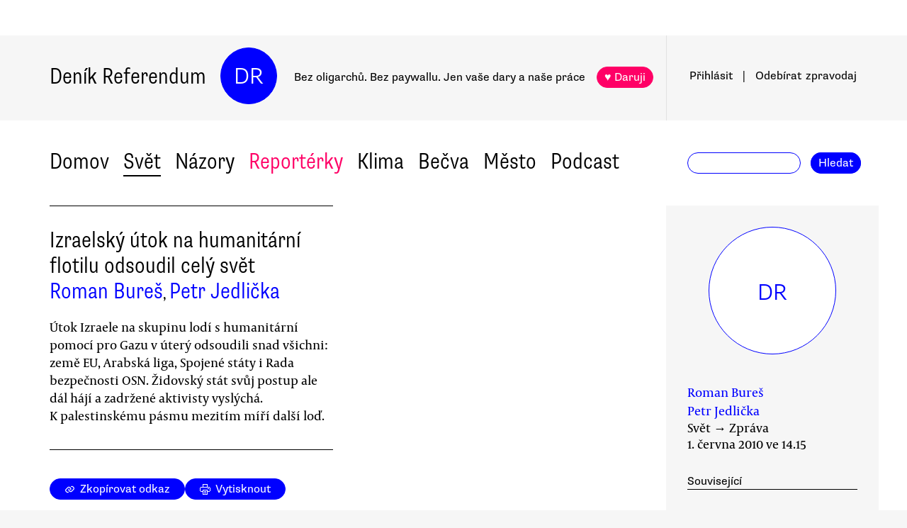

--- FILE ---
content_type: text/html
request_url: https://denikreferendum.cz/clanek/3961-izraelsky-utok-na-humanitarni-flotilu-odsoudil-cely-svet
body_size: 17420
content:
<!doctype html> <html lang=cs> <head> <meta charset=utf-8> <meta content="width=device-width,initial-scale=1" name=viewport> <meta content=#0000ff name=theme-color> <meta content=no-cache http-equiv=cache-control> <meta content=no-cache http-equiv=pragma> <meta content=0 http-equiv=expires> <script src=https://plausible.io/js/plausible.js data-domain=denikreferendum.cz></script> <script> window.googletag = window.googletag || {cmd: []};
		googletag.cmd.push(function() {
			googletag.pubads().enableSingleRequest();
			googletag.pubads().collapseEmptyDivs();
			googletag.enableServices();
		}); </script> <script> if (window.location.hostname.includes('local') === false) {
      (function(w,d,s,l,i){w[l]=w[l]||[];w[l].push({'gtm.start':
          new Date().getTime(),event:'gtm.js'});var f=d.getElementsByTagName(s)[0],
        j=d.createElement(s),dl=l!='dataLayer'?'&l='+l:'';j.async=true;j.src=
        'https://www.googletagmanager.com/gtm.js?id='+i+dl;f.parentNode.insertBefore(j,f);
      })(window,document,'script','dataLayer','GTM-MHPSJLL');
    } </script> <link href=https://fonts.googleapis.com rel=preconnect> <link href=https://fonts.gstatic.com rel=preconnect crossorigin> <link href="https://fonts.googleapis.com/css2?family=Archivo:wght@300&display=swap" rel=stylesheet> <link href=https://use.typekit.net/jwz2ixs.css rel=stylesheet> <link href=/global-main.css rel=stylesheet> <link href="/global.css?v=67ddd76" rel=stylesheet> <link href="/assets/styles/styles.css?v=c5b35451" rel=stylesheet> <link href="/print.css?v=5" rel=stylesheet media=print> <base href="/"> <link href=manifest.json rel=manifest> <link href=favicon-16.png rel=icon type=image/png> <link rel="stylesheet" href="client/main.3860406438.css"><link rel="stylesheet" href="client/app.bcfcbb0b.css"><link rel="stylesheet" href="client/FundraisingWidget.0a678c2a.css"><link rel="stylesheet" href="client/DRButton.f1e5d15d.css"><link rel="stylesheet" href="client/CloseButton.5564a2ce.css"><link rel="stylesheet" href="client/DRSubmitButton.2b0a98c9.css"><link rel="stylesheet" href="client/EmailInput.96ba8b01.css"><link rel="stylesheet" href="client/MostViewedArticles.8ec2dd0e.css"><link rel="stylesheet" href="client/OzdobaVerticalGeneral.793c77e7.css"><link rel="stylesheet" href="client/Timer.f3c1b0ec.css"><link rel="stylesheet" href="client/GenericEmbed.e914c37b.css"><link rel="stylesheet" href="client/CopyLinkButton.ee492196.css"><link rel="stylesheet" href="client/AuthorInfo.1827b5fe.css"><link rel="stylesheet" href="client/ArticleDetail.f3e9b0e4.css"><link rel="stylesheet" href="client/ArticleContentResponsiveBox.4fe7cd8a.css"><link rel="stylesheet" href="client/ArticleDetailLive.68c7a260.css"> <noscript id='sapper-head-start'></noscript><title>Izraelský útok na humanitární flotilu odsoudil celý svět</title><meta name="description" content="Izraelský útok na humanitární flotilu odsoudil celý svět Útok Izraele na skupinu lodí s humanitární pomocí pro Gazu v úterý odsoudili snad všichni: země EU, Arabská liga, Spojené státy i Rada bezpečnosti OSN. Židovský stát svůj postup ale dál hájí a zadržené aktivisty vyslýchá. K palestinskému pásmu mezitím míří další loď."><meta name="author" content="[object Object],[object Object] Útok Izraele na skupinu lodí s humanitární pomocí pro Gazu v úterý odsoudili snad všichni: země EU, Arabská liga, Spojené státy i Rada bezpečnosti OSN. Židovský stát svůj postup ale dál hájí a zadržené aktivisty vyslýchá. K palestinskému pásmu mezitím míří další loď."><meta property="og:title" content="Izraelský útok na humanitární flotilu odsoudil celý svět"><meta property="og:image" content="https://b-static.denikreferendum.cz/pictures/5393/hp_main/RachellCorrie.jpg"><meta property="og:url" content="https://denikreferendum.cz/clanek/3961-izraelsky-utok-na-humanitarni-flotilu-odsoudil-cely-svet"><meta property="og:description" content="Útok Izraele na skupinu lodí s humanitární pomocí pro Gazu v úterý odsoudili snad všichni: země EU, Arabská liga, Spojené státy i Rada bezpečnosti OSN. Židovský stát svůj postup ale dál hájí a zadržené aktivisty vyslýchá. K palestinskému pásmu mezitím míří další loď."><meta property="og:site_name" content="Deník Referendum"><meta property="og:type" content="article"><meta property="article:author" content="Roman Bureš"><meta property="article:author" content="Petr Jedlička"><meta property="article:published_time" content="2010-06-01T14:15:00.000Z"><meta property="article:section" content="Svět"><meta property="article:section" content="Homepage"><meta property="article:tag" content="Blízký a Střední východ"><meta property="article:tag" content="Izrael a Palestina"><meta property="article:tag" content="Lidská práva"><noscript id='sapper-head-end'></noscript> <script src=https://participaid.urbanjournalism.org/resize.js></script> <link href=https://participaid.urbanjournalism.org/surveys/cmiq5ddeu000xapuj721389lx/embed.css rel=stylesheet> </head> <body> <noscript> <iframe height=0 src="https://www.googletagmanager.com/ns.html?id=GTM-MHPSJLL" style=display:none;visibility:hidden width=0> </iframe>`; </noscript> <div id=fb-root></div> <div id=sapper>







<div id="ozdoba-lead-wrapper" class="svelte-gff21v"><div class="label-wrapper svelte-gff21v">
    <div class="ozdoba-lead svelte-gff21v" id="div-gpt-ad-1701504604506-0"></div></div>
</div>
  <div id="headerWrapper" class="svelte-cg8lrs"><div id="header" class="svelte-cg8lrs"><div id="headerContent" class="svelte-cg8lrs"><div id="headerLeftContent" class="svelte-cg8lrs"><a id="homeLink" href="/" class="svelte-cg8lrs">Deník Referendum</a>
        <a href="/" class="circle svelte-cg8lrs">DR</a>
        <p id="mottoContainer" style="" class="svelte-cg8lrs"><span class="motto svelte-cg8lrs"><span class="motto1 svelte-cg8lrs">Bez oligarchů. Bez paywallu.</span>
            <span class="motto2 svelte-cg8lrs">Jen vaše dary a naše práce</span>
              
            <a class="drbutton  svelte-154s7m    pink" target="_self" href="">♥ Daruji
</a></span></p>
        <div class="supportButtonContainerFlex svelte-cg8lrs"><a class="drbutton  svelte-154s7m    pink" target="_self" href="">♥ Daruji
</a></div>
        <div class="emptyOnlyForAlignment"></div></div>
      <div id="userArea" class="svelte-v35nph"><div><a id="userAreaLoginLink" href="##" class="svelte-1nxtpzu  decorated black">Přihlásit</a>
      <span class="spacer svelte-v35nph">|</span>
      <a id="userAreaNewsletterLink" href="##" class="svelte-1nxtpzu  decorated black">Odebírat<span id="newsletterPart2" class="hide1050 svelte-v35nph">zpravodaj</span></a>
      <span class="show1050"><span class="spacer svelte-v35nph">|</span>
        <a id="userAreaSearchLink" href="##" class="svelte-1nxtpzu  decorated black">Hledat</a></span>
      
      
      </div>
</div>
      <div id="hamburgercontainer" class="svelte-xkg4px"><div class="hamburger hamburger--spin js-hamburger svelte-xkg4px"><div class="hamburger-box svelte-xkg4px"><div class="hamburger-inner svelte-xkg4px"></div></div></div></div>
</div></div>
  </div>
  
  
  <div class="mainNav svelte-1uuqanz"><div class="mainNavContent svelte-1uuqanz"><div class="menuContainer svelte-1uuqanz"><a href="/rubrika/domov" class="svelte-1uuqanz">Domov</a><a href="/rubrika/svet" class="svelte-1uuqanz">Svět</a><a href="/rubrika/nazory" class="svelte-1uuqanz">Názory</a><a href="/rubrika/reporterky" class="svelte-1uuqanz pink">Reportérky</a><a href="/rubrika/klima" class="svelte-1uuqanz">Klima</a><a href="/rubrika/becva" class="svelte-1uuqanz">Bečva</a><a href="/rubrika/mesto" class="svelte-1uuqanz">Město</a><a href="/rubrika/podcast" class="svelte-1uuqanz">Podcast</a></div>
    <div id="searchform" class="hide1050 svelte-8jb4uz"><input type="text" class="svelte-8jb4uz">
    <a class="button" href="">Hledat</a></div></div>
</div>
<main class="svelte-plhbne"><div id="content" class="svelte-plhbne">






<div class="articleDetailContainer svelte-1y7fz9t"><div class="articleBody svelte-1y7fz9t"><div class="articleWrapper svelte-1y7fz9t"><div class="articleContentWrapper svelte-1y7fz9t"><div class="headerWrapper svelte-1y7fz9t"><div class="header svelte-1y7fz9t"><div class="titleAuthors svelte-1y7fz9t"><h2 class="svelte-1y7fz9t">Izraelský útok na humanitární flotilu odsoudil celý svět</h2>
              <a class="articleDetailAuthorName svelte-1tppq4l" href="/author/208">Roman Bureš</a>, <a class="articleDetailAuthorName svelte-1tppq4l" href="/author/25">Petr Jedlička</a></div>
            <p class="perex svelte-1y7fz9t">Útok Izraele na skupinu lodí s humanitární pomocí pro Gazu v úterý odsoudili snad všichni: země EU, Arabská liga, Spojené státy i Rada bezpečnosti OSN. Židovský stát svůj postup ale dál hájí a zadržené aktivisty vyslýchá. K palestinskému pásmu mezitím míří další loď.</p></div>
          </div>
        <div class="socialButtons svelte-1y7fz9t"><a class="drbutton  svelte-154s7m" target="_self" href=""><span class="link-icon svelte-1jjhnh9">Zkopírovat odkaz</span>
</a>
          <a class="drbutton  svelte-154s7m" target="_self" href=""><span class="printButton svelte-1sbzdno">Vytisknout</span>
</a></div>
        <div class="text svelte-1y7fz9t">
              <p>Den po izraelském útoku na aktivisty, kteří vypravili konvoj s humanitární pomocí pro palestinské pásmo Gazy, se na vládu v Tel Avivu snesla kritika z celého světa. Státy nešetří odsudky, vysílají protestní nóty a požadují vyšetřování. Demonstranti a aktivisté protestují před izraelskými ambasádami. </p>
              <p>Rada bezpečnosti OSN, svolaná na tureckou žádost, vyzvala v úterý k rychlému, věcnému a nezaujatému objasnění případu. Podobné, avšak ostřejší prohlášení vydaly také společně státy EU a Rusko. Německá kancléřka Angela Merkelová a šéfdiplomatka EU Catherine Ashtonová nadto na židovský stát apelovaly, aby blokádu Gazy neprodleně ukončil. </p>
              
              <p>Spojené státy vyjádřily oficiální znepokojení a podpořily rezoluci OSN, z níž byla na jejich popud odstraněna přímá kritika izraelské politiky v Palestině.</p>
              <p>Izrael zareagoval ústy premiéra Netanjahua i dalších představitelů politováním nad oběťmi i „nedokonalým provedením zásahu“, útok samotný však nadále hájí. Benjamin Netanjahu znovu označil humanitární flotilu za provokaci a zrušit blokádu Gazy odmítl.  </p>
              <p>Plavidla z flotily, jež vezla deset tisíc tun zdravotních zásob, léků a stavebního materiálu, mezitím zakotvila u izraelského pobřeží. Přibližně padesát účastníků plavby bylo po vlastním souhlasu deportováno do zemí původu. Na 630 osob, které vyhoštění odmítly, je v současnosti vyslýcháno.</p>
              <p><span style="font-weight: bold;">Kdo začal?</span></p>
              <p>Mluvčí izraelské armády již v pondělí potvrdil, že se útok skutečně odehrál v mezinárodních vodách. Z pohledu mezinárodního práva šlo tedy o akt pirátství. Není nicméně pořád jasné, kolik osob bylo izraelskými vojáky zabito. Obecně potvrzených je stále jen devět původních obětí, aktivisté mluví o nejméně devatenácti mrtvých.</p>
              <p>Nejasný zůstává také průběh incidentu. Tiskové oddělení izraelských ozbrojených složek (IDF) trvá na interpretaci, dle níž napadli aktivisté izraelské výsadkáře jako první. Ustoupilo sice od včerejšího výroku, že posádka vedoucí lodě flotily Mavi Marmara na vojáky střílela (na lodích byly nalezeny jenom dvě pistole), stojí si ale za tím, že byli humanitární pracovníci ozbrojeni tyčemi a rychle se na vojáky vrhli. Na podporu svých argumentů zveřejnili mluvčí IDF i <a href="http://www.youtube.com/watch?v=0LulDJh4fWI&feature=player_embedded">tematické video. </a></p>
              <p>Aktivisté i několik novinářů z různých zemí, kteří byli na palubách rovněž, naopak stále tvrdí, že vojáci stříleli už před vlastním výsadkem. Na <a href="http://www.youtube.com/watch?v=ljH6wbErZl8">jimi vydané nahrávce</a> jsou také vidět lidé, kteří byli postřeleni ještě před tím, než hlavní fáze útoku začala.</p>
              <p>V úterý odpoledne přinesly zároveň agentury zprávu, že k pásmu Gazy míří další loď s pomocí, která se do nedělního konvoje nezapojila. Dle BBC má jít o irské plavidlo Rachel Corrie a na jeho palubě má být i několik poslanců malajského parlamentu. Mluvčí IDF se nechali opět slyšet, že loď stůj co stůj zastaví. </p>
              <p><span style="font-weight: bold;">Devátý pokus</span></p>
              <p>Původní flotilu čítající tři osobní, tři nákladní a několik doprovodných plavidel vypravila do Gazy skupina propalestinských, lidskoprávních a humanitárních sdružení ze Švédska, Irska, Řecka a Turecka pod vedením zastřešujícího hnutí Free Gaza. Osobní lodě vezly přes šest set lidí, nákladní deset tisíc tun léků, zdravotních pomůcek, barelů s vodou i stavebního materiálu.</p>
              <p>Krom přímé pomoci Palestincům v Gaze chtěli aktivisté upozornit především na důsledky blokády, ve které Izrael drží pásmo od léta 2007 — od puče, při němž islamistické Hnutí národního odporu (Hamás) vyhnalo všechny politické konkurenty z oblasti.</p>
              <p>Židovský stát se hají tvrzením, že humanitární konvoje často převážejí zbraně a že zásilky s jídlem, léky a dalšími nezbytnosti do pásma pouští. Dle BBC se do Gazy dostane patnáct tisíc tun materiálu týdně. Agentury napojené na OSN nicméně uvádějí, že tamní populace by potřebovala nejnutnějšího zboží třikrát až čtyřikrát více.</p>
              <p>Izrael také nedovoluje do Gazy dovážet materiál, který může být použit k výrobě zbraní. Podle regulí židovského státu spadá do této kategorie například i cement, nebo trubkové lešení.</p>
              <p>Většina médií stále připomíná, že Izrael a posléze i Egypt nabídly v minulém týdnu aktivistům možnost složení humanitární pomoc ve svých přístavech, odkud ji měly pak kamiony dopravit do pásma po souši. Aktivisté tyto nabídky odmítli s tím, že jejich plavba má i symbolický význam. </p>
              <p>Letošní plavba humanitární flotily do pásma Gazy byla od roku 2008 již devátou v pořadí. Také tři předchozí konvoje byly Izraelem zadrženy, k obětem na životech ale až dodnes nedošlo. </p>
              <p><span style="font-weight: bold;">Další informace:</span></p>
              <p>Haarec <a href="https://Netanyahu:%20World%20criticism%20won%27t%20stop%20Israel%27s%20blockade%20of%20Gaza">Netanyahu: World criticism won't stop Israel's blockade of Gaza</a></p><div class="wrapper svelte-1kx6d7p"><div class="innerWrapper svelte-1kx6d7p">
    <div id="div-gpt-ad-1718233200236-0"></div>
    </div>
</div>
              <p>Al Džazíra <a href="http://blogs.aljazeera.net/middle-east/2010/05/31/live-coverage-aftermath-israels-flotilla-raid">Live coverage: Aftermath of Israel's flotilla raid</a></p>
              <p>Al Džazíra <a href="http://english.aljazeera.net/focus/2010/06/20106192411638696.html">Flotilla takes media centre-stage</a></p>
              <p>BBC News <a href="http://news.bbc.co.uk/2/hi/world/middle_east/10208027.stm">Witnesses cast doubt on Israel's convoy raid account</a></p>
              <p>BBC News <a href="http://news.bbc.co.uk/2/hi/world/middle_east/10201165.stm">UN urges inquiry into Israel convoy raid</a></p>
              <p>BBC News <a href="http://news.bbc.co.uk/2/hi/world/middle_east/10195838.stm">Deaths as Israeli forces storm Gaza aid ship</a></p>
              <p>AP <a href="http://www.guardian.co.uk/world/feedarticle/9104720">Israel boat raid sparks condemnations, protests</a></p>
              <p>AP <a href="http://www.guardian.co.uk/world/feedarticle/9104718">Obama administration concerned about Gaza incident</a></p>
              <p>AFP <a href="http://www.france24.com/en/20100531-world-shock-deadly-gaza-ship-raid">World in shock at deadly Gaza ship raid</a></p>
              <ul></ul>
          
          
          
          
          
          
          <div class="svelte-no4kbf">
  </div>
          <div class="svelte-18tunbe"></div></div></div>
      <div style="position: relative">
        
        <div class="articleMetaColumn svelte-1y7fz9t"><div class="authorInfo svelte-91nkxy"><div class="imageContainer svelte-91nkxy"><a class="authorImageWrapper svelte-1emuwwv" href="/author/208"><div class="authorImage svelte-1emuwwv redakce" style=""><span class="redakceLabel svelte-91nkxy">DR</span></div></a></div>
  <div class="authorNameLinks"><a class="authorName svelte-91nkxy  nameLink" href="/author/208">Roman Bureš</a>
      <br><a class="authorName svelte-91nkxy  nameLink" href="/author/25">Petr Jedlička</a>
      <br></div>
  </div>
          <div class="articleDateTime svelte-1y7fz9t">Svět → Zpráva</div>
          <div class="articleDateTime svelte-1y7fz9t">1. června 2010 v 16.15</div>
          
          <div class="header svelte-ixtafo">Související</div>
  <div class="relatedArticlesContainer svelte-ixtafo"><a aria-label="Souvisejí článek Do Gazy míří humanitární flotila, Izrael ji chce zastavit" class="relatedArticleImageLink svelte-h6szkx" href="/clanek/3906-do-gazy-miri-humanitarni-flotila-izrael-ji-chce-zastavit">
    <div><img style="" class="relatedArticleImage svelte-1uton3m  hidden"></div></a>
<div class="relatedArticle svelte-h6szkx"><span class="authorLabel svelte-h6szkx">Roman Bureš</span>
  <a href="/clanek/3906-do-gazy-miri-humanitarni-flotila-izrael-ji-chce-zastavit"><span class="titleLabel svelte-h6szkx">Do Gazy míří humanitární flotila, Izrael ji chce zastavit</span></a></div><a aria-label="Souvisejí článek Izraelští vojáci přepadli humanitární flotilu, 9 aktivistů zabito" class="relatedArticleImageLink svelte-h6szkx" href="/clanek/3952-izraelsti-vojaci-prepadli-humanitarni-flotilu-9-aktivistu-zabito">
    <div><img style="" class="relatedArticleImage svelte-1uton3m  hidden"></div></a>
<div class="relatedArticle svelte-h6szkx"><span class="authorLabel svelte-h6szkx">Bureš, Jedlička</span>
  <a href="/clanek/3952-izraelsti-vojaci-prepadli-humanitarni-flotilu-9-aktivistu-zabito"><span class="titleLabel svelte-h6szkx">Izraelští vojáci přepadli humanitární flotilu, 9 aktivistů zabito</span></a></div></div>
          <div class="themeSpacer svelte-1ko7rf2"></div>
<a style="max-width: 100%; text-overflow: ellipsis; margin: 0 0.5rem 0.5rem 0; white-space: nowrap; overflow: hidden;" class="drbutton themeButton svelte-154s7m" target="_self" href="">#Blízký a Střední východ
</a><a style="max-width: 100%; text-overflow: ellipsis; margin: 0 0.5rem 0.5rem 0; white-space: nowrap; overflow: hidden;" class="drbutton themeButton svelte-154s7m" target="_self" href="">#Izrael a Palestina
</a><a style="max-width: 100%; text-overflow: ellipsis; margin: 0 0.5rem 0.5rem 0; white-space: nowrap; overflow: hidden;" class="drbutton themeButton svelte-154s7m" target="_self" href="">#Lidská práva
</a>
          <div class="mostViewed svelte-9qf0gu inColumn"><h2 class="heading svelte-clywgb inColumn"><section class="svelte-clywgb"><span class="spaced svelte-clywgb"><a href="##" class="svelte-1nxtpzu disabled">Nejčtenější</a>
      </span><span class="spaced svelte-clywgb"><a href="##" class="svelte-1nxtpzu">Nejdiskutovanější</a>
      </span></section>
  <section class="svelte-clywgb"><span class="spaced svelte-clywgb"><a href="##" class="svelte-1nxtpzu disabled">24 hod</a>
      </span><span class="spaced svelte-clywgb"><a href="##" class="svelte-1nxtpzu">týden</a>
      </span><span class="spaced svelte-clywgb"><a href="##" class="svelte-1nxtpzu">měsíc</a>
      </span></section></h2>
    <div class="container svelte-9qf0gu inColumn"></div></div></div>
        <div id="ozdoba-square-wrapper" class="svelte-1i7ju8m"><div class="label-wrapper svelte-1i7ju8m">
    <div id="div-gpt-ad-1702337916341-0" class="svelte-1i7ju8m"></div></div>
</div></div></div>
    <div class="articleBottom svelte-1y7fz9t"><div class="socialButtons2 svelte-1y7fz9t"><a class="drbutton  svelte-154s7m" target="_self" href=""><span class="link-icon svelte-1jjhnh9">Zkopírovat odkaz</span>
</a>
        <a class="drbutton  svelte-154s7m" target="_self" href=""><span class="printButton svelte-1sbzdno">Vytisknout</span>
</a></div>
      
      
      
      
      
      
      
      <div class="commentsHeader svelte-kuo57u">Diskuse
  </div>
<div class="commenterArea svelte-pzmsns"><div class="commenterLogin svelte-14ivgyk hidden"><div class="headerContainer svelte-14ivgyk">Pro přístup do diskusí zadejte <a class="createAccountSupportLink svelte-14ivgyk" href="//www.darujme.cz/projekt/1203244?utm_source=diskuze">pravidelný dar v minimální hodnotě 50 Kč měsíčně</a>
    <br>Děkujeme za podporu.
  </div>
  <div><form><input type="text" placeholder="Jméno..." autocomplete="username" class="svelte-14ivgyk">
      <input type="password" placeholder="Heslo..." autocomplete="current-password" class="svelte-14ivgyk"></form>
    <div class="errorMessage svelte-14ivgyk">undefined</div></div>
  <div class="submitWrapper svelte-14ivgyk"><a class="drbutton  svelte-154s7m  big" target="_self" href="">Přihlásit →
    
</a>
    <a href="/ucet/obnova-hesla" class="svelte-14ivgyk">Zapomněli jste heslo?</a></div></div></div>
<div><div id="comment-1185" class="comment svelte-1isb9fa bottomBorder"><div class="commentContainer svelte-jibwzp"><div class="portrait svelte-jibwzp" style="background-image: url(https://static.denikreferendum.cz/author_pictures/45/thumb/5915615.966f6042.gif)"></div>
  <div><div class="commenter svelte-jibwzp"><a href="/ctenar/45"><span class="name svelte-jibwzp">Michal Šindelář</span><span class="profession svelte-jibwzp"></span></a></div>
    <div class="date">June 1, 2010 v 19.42</div>
    <div class="title svelte-jibwzp">Darwinova cena</div></div></div>
  <div class="text svelte-1isb9fa">Posádku lodi bych nominoval jako kandidáty na Darwinovu cenu. Co čekali, že se stane, když začali železnými tyčemi útočit na ozbrojené izraelské výsadkáře?</div></div><div id="comment-1187" class="comment svelte-1isb9fa bottomBorder"><div class="commentContainer svelte-jibwzp"><div class="portrait svelte-jibwzp" style="background-image: url(https://static.denikreferendum.cz/author_pictures/33/thumb/Zima1.jpg)"></div>
  <div><div class="commenter svelte-jibwzp"><a href="/ctenar/33"><span class="name svelte-jibwzp">Petr Jedlička</span><span class="profession svelte-jibwzp">, redaktor DR</span></a></div>
    <div class="date">June 1, 2010 v 20.26</div>
    <div class="title svelte-jibwzp">Darwinova cena</div></div></div>
  <div class="text svelte-1isb9fa">Ahoj Michale, <br /><br />to je právě ta otázka zmíněná v textu: posádka tvrdí, že izraelští vojáci stříleli už před výsadkem. Z právního hlediska se navíc vskutku jednalo o pirátské přepadení (v mezinárodních vodách), takže i kdyby výsadkáři napřed nestříleli, měla se posádka právo se bránit. A nejen tyčemi. Kdyby se toto stalo u somálských břehů, byla by posádka pro všechny za hrdiny...<br /><br />Jiná věc je, jestli to bylo rozumné... jestli narážíš na toto. Z našeho pohledu asi ne, ale možná, že příslušným aktivistům stálo za to riskovat život, aby se s blokádou Gazy začalo něco dělat...<br /><br />Darwinovu cenu přeci jen dostávají lidé, co střílí z brokovnice zblízka do kaktusu, jezdí s vozíky s tryskovým pohonem proti zdi nebo pojídají škorpióny... to je poněkud jiná třída.<br /></div></div><div id="comment-1188" class="comment svelte-1isb9fa bottomBorder"><div class="commentContainer svelte-jibwzp"><div class="portrait svelte-jibwzp" style="background-image: url(https://static.denikreferendum.cz/author_pictures/45/thumb/5915615.966f6042.gif)"></div>
  <div><div class="commenter svelte-jibwzp"><a href="/ctenar/45"><span class="name svelte-jibwzp">Michal Šindelář</span><span class="profession svelte-jibwzp"></span></a></div>
    <div class="date">June 1, 2010 v 22.23</div>
    <div class="title svelte-jibwzp">...</div></div></div>
  <div class="text svelte-1isb9fa">Zdravím Petře,<br />narážel jsem hlavně na to, že mi nejde na rozum útok tyčí na zbraněmi ozbrojené a trénované výsadkáře/vojáky. Co čekali, že se nechají umlátit a spoutat? Darwinovu cenu bych jim dal proto, že jejich chování jasně směřovalo k 'self-defeat'. Prostě obyčejná lidská reakce, přece nebudu dráždit hada bosou nohou a nevyzývám na souboj soupeře, proti kterému nemám šanci. Zvlášť když jsou vcelku známé silové reakce Izraele...<br /><br />Uvidíme, jaký význam to dostane, a zda budou mrtví osmyslněni jako mučedníci nebo držitelé darwinovy ceny.<br /><br />Nechci ale nijak zlechčovat postoje Izraele k Palestině, rasistické praktiky proti Palestincům, stavbu osad atd, To je celé zle. Ale když zaženu údery tyčí ozbrojence do kouta, tak nemohu čekat nic jiného, než že do mne začne střílet.... A je jedno, jestli je to Palestinec, Somálec nebo Izraelec.</div></div><div id="comment-1193" class="comment svelte-1isb9fa bottomBorder"><div class="commentContainer svelte-jibwzp"><div class="portrait svelte-jibwzp" style="background-image: url(https://static.denikreferendum.cz/author_pictures/84/thumb/JK_Referendum.JPG)"></div>
  <div><div class="commenter svelte-jibwzp"><a href="/ctenar/84"><span class="name svelte-jibwzp">Jan Kopecký</span><span class="profession svelte-jibwzp">, sociolog</span></a></div>
    <div class="date">June 2, 2010 v 8.45</div>
    <div class="title svelte-jibwzp">odsoudil celý svět</div></div></div>
  <div class="text svelte-1isb9fa">To je možné. Já ne. Proč?<br /><br />Copak tu chceš, svině prašivá? Proč jsi přišel? Strašit?<br />...  ...  ...<br />Tumáš, ty svině špinavá, zmiz!!<br />Hej, sluhové, ke mně, je tam někdo?! Sluhové, sem ke mně! Zrcadlo, zrcadlo je rozbité!<br />(Leszek Kolakowski, Rozhovor s ďáblem doktora Luthera ve Wartburgu roku 1521)</div></div><div id="comment-1200" class="comment svelte-1isb9fa bottomBorder"><div class="commentContainer svelte-jibwzp"><div class="portrait svelte-jibwzp" style="background-image: url(https://static.denikreferendum.cz/author_pictures/45/thumb/5915615.966f6042.gif)"></div>
  <div><div class="commenter svelte-jibwzp"><a href="/ctenar/45"><span class="name svelte-jibwzp">Michal Šindelář</span><span class="profession svelte-jibwzp"></span></a></div>
    <div class="date">June 2, 2010 v 11.47</div>
    </div></div>
  <div class="text svelte-1isb9fa">Nerozumím. Co byste rád sdělil, pane Kopecký?</div></div><div id="comment-1203" class="comment svelte-1isb9fa"><div class="commentContainer svelte-jibwzp"><div class="portrait svelte-jibwzp" style="background-image: url(https://static.denikreferendum.cz/author_pictures/84/thumb/JK_Referendum.JPG)"></div>
  <div><div class="commenter svelte-jibwzp"><a href="/ctenar/84"><span class="name svelte-jibwzp">Jan Kopecký</span><span class="profession svelte-jibwzp">, sociolog</span></a></div>
    <div class="date">June 2, 2010 v 13.28</div>
    </div></div>
  <div class="text svelte-1isb9fa">Že zlo ("ďábel") je vždy i zrcadlový obraz toho, kdo se jej snaží vypudit. (Ale přečtěte si raději knížku sám).<br />Pro přiblížení vzhledem k aktuálnímu tématu bych použil třeba výraz "henleinovština".</div></div>
    </div>
</div></div>
</div></div></main>
<div id="footer" class="svelte-hj3obr"><div id="footerContent" class="svelte-hj3obr"><p>Deník Referendum:
      <span class="temata"><a href="/stranka/redakce" class="svelte-hj3obr">Redakce</a>|<a href="/autori" class="svelte-hj3obr">Všichni autoři</a>|<a href="/stranka/vydavatel" class="svelte-hj3obr">Vydavatel</a>|<a href="/stranka/eticky-kodex" class="svelte-hj3obr">Etický kodex</a>|<a href="/stranka/diskuse" class="svelte-hj3obr">Diskuse</a>|<a href="/stranka/nabidky-prace" class="svelte-hj3obr">Nabídky práce</a>|<a href="/stranka/staz" class="svelte-hj3obr">Studentská stáž</a>|<a href="/stranka/nadacni-fond" class="svelte-hj3obr">Nadační fond</a>|<a href="/stranka/bluesky" class="svelte-hj3obr">Bluesky</a>|<a href="/stranka/inzerce" class="svelte-hj3obr">Inzerce</a>
        |<a href="/stranka/partneri" class="svelte-hj3obr">Partneři</a></span></p>
    <p>© Vydavatelství Referendum, s. r. o., 2020.</p>
    <p class="social svelte-hj3obr"><a href="//facebook.com/DReferendum" target="_blank" class="button svelte-hj3obr" rel="noopener">Facebook</a>
      <a href="//bsky.app/profile/denikreferendum.cz" target="_blank" class="button svelte-hj3obr" rel="noopener">Bluesky</a>
      <a href="//www.instagram.com/denikreferendum/" target="_blank" class="button svelte-hj3obr" rel="noopener">Instagram</a>
      <a href="/rss.xml" class="button svelte-hj3obr">RSS</a></p></div></div>
  




</div> <script>__SAPPER__={baseUrl:"",preloaded:[(function(a,b,c,d,e,f,g,h,i,j,k,l,m,n,o,p,q,r,s,t,u,v,w,x,y,z,A,B,C,D,E,F,G,H){return {fundraisingValue:12612600,staticPages:[{route:"redakce",linkLabel:"Redakce"},{route:"vydavatel",linkLabel:"Vydavatel"},{route:"eticky-kodex",linkLabel:"Etický kodex"},{route:"diskuse",linkLabel:"Diskuse"},{route:"nabidky-prace",linkLabel:"Nabídky práce"},{route:"staz",linkLabel:"Studentská stáž"},{route:"nadacni-fond",linkLabel:"Nadační fond"},{route:"bluesky",linkLabel:"Bluesky"},{route:"inzerce",linkLabel:"Inzerce"}],fundraisingItems:{popup:[{enabled:c,visitSettings:l,visitPerDaySettings:a,visitPerWeekSettings:a,visitPerMonthSettings:a,excludePaths:a,includePaths:a,displayFrequencyHours:e,id:d,title:i,text:m,ecomailId:a,scrollPositionPercent:n,buttons:[{text:o,link:p,keyValue:q},{text:r,link:s,keyValue:t},{text:u,link:v,keyValue:w},{text:x,link:y,keyValue:z}],themes:[],sections:[],authors:[],excludedSections:[],excludedAuthors:[],excludedThemes:[]}],"partial-article":[{enabled:b,visitSettings:a,visitPerDaySettings:A,visitPerWeekSettings:a,visitPerMonthSettings:a,excludePaths:a,includePaths:"",displayFrequencyHours:j,id:d,title:"vol. 1 základ",displayTitle:"TOHLE NENÍ PAYWALL",displayText:"Texty Deníku Referendum jsou a budou zadarmo. Pro všechny. Jde o příležitost se líp poznat. Odebírejte náš týdenní zpravodaj a nenechte si ujít další texty.",ecomailFormId:"16-008646c414ce6adc8637fedebcbf087a",percentVisible:B,sections:[],authors:[],themes:[],excludedSections:[],excludedAuthors:[],excludedThemes:[]},{enabled:b,visitSettings:a,visitPerDaySettings:A,visitPerWeekSettings:a,visitPerMonthSettings:a,excludePaths:a,includePaths:"https:\u002F\u002Fdenikreferendum.cz\u002Fclanek\u002F238060-babis-rozumi-jen-natlaku-neni-partner-ale-protivnik-proto-demonstrujme",displayFrequencyHours:j,id:f,title:"klima rubrika",displayTitle:a,displayText:a,ecomailFormId:"17-5a4345e2cfc20db946d8662a976213f2",percentVisible:B,authors:[],themes:[],sections:[],excludedAuthors:[],excludedThemes:[],excludedSections:[]},{enabled:b,visitSettings:k,visitPerDaySettings:a,visitPerWeekSettings:a,visitPerMonthSettings:a,excludePaths:a,includePaths:a,displayFrequencyHours:e,id:C,title:"Gaza NL",displayTitle:a,displayText:a,ecomailFormId:"18-eeb96ecd8eefc15f2198246e728510f1",percentVisible:66,authors:[],themes:[],sections:[],excludedAuthors:[],excludedThemes:[],excludedSections:[]}],thermometer:[{enabled:b,visitSettings:a,visitPerDaySettings:a,visitPerWeekSettings:a,visitPerMonthSettings:a,excludePaths:a,includePaths:a,displayFrequencyHours:a,id:d,title:i,text:"Vycházíme jen díky darům lidí jako jste Vy. Bez Vaší podpory nedokážeme noviny udržet.",targetValue:35000000,adjustValueBy:0,buttonTargetUrl:"https:\u002F\u002Fwww.darujme.cz\u002Fdarovat\u002F1201147?amount=350&frequency=monthly",sticky:c,themes:[],sections:[],authors:[],excludedThemes:[],excludedSections:[],excludedAuthors:[]},{enabled:b,visitSettings:a,visitPerDaySettings:a,visitPerWeekSettings:a,visitPerMonthSettings:a,excludePaths:a,includePaths:a,displayFrequencyHours:a,id:f,title:"Skoly landing page",text:a,targetValue:2500000,adjustValueBy:-1000000,buttonTargetUrl:a,sticky:a,authors:[],themes:[],sections:[],excludedThemes:[],excludedSections:[],excludedAuthors:[]}],widget:[{enabled:b,visitSettings:a,visitPerDaySettings:k,visitPerWeekSettings:a,visitPerMonthSettings:a,excludePaths:a,includePaths:a,displayFrequencyHours:e,id:d,name:D,text:E,buttons:[],oneTimeValues:[g,F,h],regularValues:[G,g,h],displayTop:b,displayBottom:c,authors:[],themes:[],sections:[],excludedAuthors:[],excludedThemes:[],excludedSections:[]}]},widgets:[{enabled:b,visitSettings:a,visitPerDaySettings:k,visitPerWeekSettings:a,visitPerMonthSettings:a,excludePaths:a,includePaths:a,displayFrequencyHours:e,id:d,name:D,text:E,buttons:[],oneTimeValues:[g,F,h],regularValues:[G,g,h],displayTop:b,displayBottom:c}],menuData:[{id:d,name:"Domov",internalLabel:a,description:"Analytické zpravodajství, které přináší informace o událostech přehlížených českým mainstreamem a proniká pod povrch hlavních politických a společenských událostí.",enabled:c,position:f,isArticleSelection:b},{id:f,name:"Svět",internalLabel:a,description:"Analytické zpravodajství, které přináší informace o událostech přehlížených českým mainstreamem a proniká pod povrch zásadních politických a společenských událostí.",enabled:c,position:C,isArticleSelection:b},{id:H,name:"Názory",internalLabel:a,description:"Každý den jedinečný soubor textů. Sloupky a komentáře autorů nastupující generace i léty prověřených autorit, aktivistů, akademiků, politiků, novinářů.",enabled:c,position:H,isArticleSelection:b},{id:10005,name:"Reportérky",internalLabel:a,description:a,enabled:c,position:5,isArticleSelection:b},{id:10003,name:"Klima",internalLabel:a,description:a,enabled:c,position:7,isArticleSelection:b},{id:10010,name:"Bečva",internalLabel:a,description:a,enabled:c,position:9,isArticleSelection:b},{id:10006,name:"Město",internalLabel:a,description:a,enabled:c,position:j,isArticleSelection:b},{id:10007,name:"Podcast",internalLabel:a,description:a,enabled:c,position:13,isArticleSelection:b}],popups:[{enabled:c,visitSettings:l,visitPerDaySettings:a,visitPerWeekSettings:a,visitPerMonthSettings:a,excludePaths:a,includePaths:a,displayFrequencyHours:e,id:d,title:i,text:m,ecomailId:a,scrollPositionPercent:n,buttons:[{text:o,link:p,keyValue:q},{text:r,link:s,keyValue:t},{text:u,link:v,keyValue:w},{text:x,link:y,keyValue:z}]}]}}(null,false,true,1,24,2,200,1000,"Podporujte naši práci trvalým darem.",10,"\u003E2","\u003E5","Vycházíme jen díky lidem, jako jste Vy. Bez \u003Cb\u003EVaší podpory nedokážeme noviny udržet.\u003C\u002Fb\u003E \u003Cbr\u003E\n\u003Cbr\u003E\n\u003Cb\u003EVážíte si naší práce?\u003C\u002Fb\u003E \u003Cbr\u003E\nPodpořte prosím Deník Referendum částkou, kterou si můžete dovolit.\u003Cbr\u003E\nPotřebujeme desítky nových pravidelných drobných dárců.\n\u003Cbr\u003E\nJen vaše dary a naše práce. Spolu #jsmeDR",30,"150 Kč\u002Fměsíc","https:\u002F\u002Fwww.darujme.cz\u002Fdarovat\u002F1205703?frequency=monthly&amount=150","4091","230 Kč\u002Fměsíc","https:\u002F\u002Fwww.darujme.cz\u002Fdarovat\u002F1205703?frequency=monthly&amount=250Kč","1530","300 Kč\u002Fměsíc","https:\u002F\u002Fwww.darujme.cz\u002Fdarovat\u002F1205703?frequency=monthly&amount=300Kč","4505","Vlastní částka","https:\u002F\u002Fwww.darujme.cz\u002Fdarovat\u002F1205703?frequency=monthly","6166","1,\u003E3",33,3,"Prosíme, podpořte naši práci","Snažíme se vracet úctu novinářské profesi. Prosíme, podpořte nás a pomozte nám stabilizovat provoz naší redakce!",500,100,4)),null,(function(a,b,c,d,e,f,g,h,i,j,k,l,m,n,o,p,q,r,s,t,u,v,w,x,y,z,A,B,C,D,E,F,G,H,I,J,K,L,M,N,O,P,Q,R,S,T,U,V,W,X,Y,Z){return {article:{id:3961,name:"Izraelský útok na humanitární flotilu odsoudil celý svět",publishDate:"2010-06-01T14:15:00.000Z",perex:"Útok Izraele na skupinu lodí s humanitární pomocí pro Gazu v úterý odsoudili snad všichni: země EU, Arabská liga, Spojené státy i Rada bezpečnosti OSN. Židovský stát svůj postup ale dál hájí a zadržené aktivisty vyslýchá. K palestinskému pásmu mezitím míří další loď.",approved:f,createdAt:"2010-05-31T12:16:04.000Z",scheduledDate:a,priorityHome:e,prioritySection:e,isLive:d,summary:a,titlePictureId:h,keyword:a,norwayFundsClaimEnabled:d,activeCitizenFundClaimEnabled:d,contentType:{id:e,name:"Zpráva"},authorDetails:[{id:n,firstname:o,surname:p,nickname:q,cv:r,email:s,twitter:c,pictures:[{id:14392,albumID:e,filename:"roman.jpg",name:"Roman Bureš",keywords:a,author:c,label:a,type:c,createdAt:H,updatedAt:H}]},{id:i,firstname:j,surname:k,nickname:t,cv:u,email:v,twitter:w,pictures:[{id:53644,albumID:a,filename:"53644.jpg",name:c,keywords:c,author:c,label:c,type:c,createdAt:"2025-04-14T11:51:43.000Z",updatedAt:"2025-04-14T11:52:28.000Z"}]}],sections:[{id:l,name:I,internalLabel:a,description:J,enabled:f,position:x,isArticleSelection:d},{id:9999,name:K,internalLabel:K,description:"Platforma demokratické levice a občanské společnosti • Financovaný převážně svými čtenáři • Každý den jedinečné analýzy a komentáře • Vychází od roku 2009.",enabled:d,position:L,isArticleSelection:d}],themes:[{id:107,name:"Blízký a Střední východ",urlName:"blizky-a-stredni-vychod"},{id:129,name:"Izrael a Palestina",urlName:"izrael-a-palestina"},{id:239,name:"Lidská práva",urlName:"lidska-prava"}],images:[{id:h,albumID:y,filename:z,name:A,keywords:a,author:B,label:M,type:m,createdAt:g,updatedAt:g}],titleImage:{id:h,albumID:y,filename:z,name:A,keywords:a,author:B,label:a,type:m,createdAt:g,updatedAt:g},comments:[{id:1185,createdAt:"2010-06-01T17:42:42.000Z",text:"Posádku lodi bych nominoval jako kandidáty na Darwinovu cenu. Co čekali, že se stane, když začali železnými tyčemi útočit na ozbrojené izraelské výsadkáře?",title:N,commenter:{id:C,firstname:D,lastname:E,city:F,profession:c,imageFileName:G}},{id:1187,createdAt:"2010-06-01T18:26:07.000Z",text:"Ahoj Michale, \r\u003Cbr \u002F\u003E\r\u003Cbr \u002F\u003Eto je právě ta otázka zmíněná v textu: posádka tvrdí, že izraelští vojáci stříleli už před výsadkem. Z právního hlediska se navíc vskutku jednalo o pirátské přepadení (v mezinárodních vodách), takže i kdyby výsadkáři napřed nestříleli, měla se posádka právo se bránit. A nejen tyčemi. Kdyby se toto stalo u somálských břehů, byla by posádka pro všechny za hrdiny...\r\u003Cbr \u002F\u003E\r\u003Cbr \u002F\u003EJiná věc je, jestli to bylo rozumné... jestli narážíš na toto. Z našeho pohledu asi ne, ale možná, že příslušným aktivistům stálo za to riskovat život, aby se s blokádou Gazy začalo něco dělat...\r\u003Cbr \u002F\u003E\r\u003Cbr \u002F\u003EDarwinovu cenu přeci jen dostávají lidé, co střílí z brokovnice zblízka do kaktusu, jezdí s vozíky s tryskovým pohonem proti zdi nebo pojídají škorpióny... to je poněkud jiná třída.\r\u003Cbr \u002F\u003E",title:N,commenter:{id:33,firstname:j,lastname:k,city:"Brno",profession:"redaktor DR",imageFileName:"Zima1.jpg"}},{id:1188,createdAt:"2010-06-01T20:23:23.000Z",text:"Zdravím Petře,\r\u003Cbr \u002F\u003Enarážel jsem hlavně na to, že mi nejde na rozum útok tyčí na zbraněmi ozbrojené a trénované výsadkáře\u002Fvojáky. Co čekali, že se nechají umlátit a spoutat? Darwinovu cenu bych jim dal proto, že jejich chování jasně směřovalo k 'self-defeat'. Prostě obyčejná lidská reakce, přece nebudu dráždit hada bosou nohou a nevyzývám na souboj soupeře, proti kterému nemám šanci. Zvlášť když jsou vcelku známé silové reakce Izraele...\r\u003Cbr \u002F\u003E\r\u003Cbr \u002F\u003EUvidíme, jaký význam to dostane, a zda budou mrtví osmyslněni jako mučedníci nebo držitelé darwinovy ceny.\r\u003Cbr \u002F\u003E\r\u003Cbr \u002F\u003ENechci ale nijak zlechčovat postoje Izraele k Palestině, rasistické praktiky proti Palestincům, stavbu osad atd, To je celé zle. Ale když zaženu údery tyčí ozbrojence do kouta, tak nemohu čekat nic jiného, než že do mne začne střílet.... A je jedno, jestli je to Palestinec, Somálec nebo Izraelec.",title:"...",commenter:{id:C,firstname:D,lastname:E,city:F,profession:c,imageFileName:G}},{id:1193,createdAt:"2010-06-02T06:45:57.000Z",text:"To je možné. Já ne. Proč?\r\u003Cbr \u002F\u003E\r\u003Cbr \u002F\u003ECopak tu chceš, svině prašivá? Proč jsi přišel? Strašit?\r\u003Cbr \u002F\u003E...  ...  ...\r\u003Cbr \u002F\u003ETumáš, ty svině špinavá, zmiz!!\r\u003Cbr \u002F\u003EHej, sluhové, ke mně, je tam někdo?! Sluhové, sem ke mně! Zrcadlo, zrcadlo je rozbité!\r\u003Cbr \u002F\u003E(Leszek Kolakowski, Rozhovor s ďáblem doktora Luthera ve Wartburgu roku 1521)",title:"odsoudil celý svět",commenter:{id:O,firstname:P,lastname:Q,city:R,profession:S,imageFileName:T}},{id:1200,createdAt:"2010-06-02T09:47:51.000Z",text:"Nerozumím. Co byste rád sdělil, pane Kopecký?",title:c,commenter:{id:C,firstname:D,lastname:E,city:F,profession:c,imageFileName:G}},{id:1203,createdAt:"2010-06-02T11:28:43.000Z",text:"Že zlo (\"ďábel\") je vždy i zrcadlový obraz toho, kdo se jej snaží vypudit. (Ale přečtěte si raději knížku sám).\r\u003Cbr \u002F\u003EPro přiblížení vzhledem k aktuálnímu tématu bych použil třeba výraz \"henleinovština\".",title:c,commenter:{id:O,firstname:P,lastname:Q,city:R,profession:S,imageFileName:T}}],canonicalUrl:"3961-izraelsky-utok-na-humanitarni-flotilu-odsoudil-cely-svet",banners:[{id:U,name:"Svět_Jedla",text:V,allThemes:f,allSections:d,allAuthors:d,allContentTypes:d,isSolo:d,buttons:a,themes:[],authors:[{id:i,firstname:j,surname:k,nickname:t,cv:u,email:v,twitter:w}],contentTypes:[],sections:[{id:l,name:I,internalLabel:a,description:J,enabled:f,position:x,isArticleSelection:d}],setPropertyCount:l}],related:[{id:3906,name:"Do Gazy míří humanitární flotila, Izrael ji chce zastavit",publishDate:"2010-05-28T12:05:00.000Z",perex:"Flotila osmi lodí se sedmi set osobami a deseti tisíci tunami humanitární pomoci vyplula směrem k palestinskému pobřeží. Izrael, který drží pásmo Gazy v přísné ekonomické blokádě, oznámil, že lodě hodlá zastavit a osádky zadržet, jako již několikrát dříve.",approved:f,createdAt:"2010-05-28T10:05:12.000Z",scheduledDate:a,priorityHome:e,prioritySection:e,isLive:d,summary:a,titlePictureId:W,keyword:a,titleImage:{id:W,albumID:283,filename:"6a00d8341c60bf53ef0120a8ed186e970b-500wi.jpg",name:"humanitární pomoc Gaza Palestina",keywords:a,author:"archiv Atlasshrugs2000.typepad.com",label:a,type:m,createdAt:X,updatedAt:X},authorDetails:[{id:n,firstname:o,surname:p,nickname:q,cv:r,email:s,twitter:c}],canonicalUrl:"3906-do-gazy-miri-humanitarni-flotila-izrael-ji-chce-zastavit"},{id:3952,name:"Izraelští vojáci přepadli humanitární flotilu, 9 aktivistů zabito",publishDate:"2010-05-31T10:53:00.000Z",perex:"Izraelské jednotky přepadly nad ránem aktivistickou flotilu plující do palestinského pásma Gazy. Detaily operace nejsou doposud známy, nejméně devět aktivistů bylo zabito. Na dnešní večer jsou po celém světě plánovány solidární demonstrace.",approved:f,createdAt:"2010-05-31T08:51:42.000Z",scheduledDate:a,priorityHome:e,prioritySection:e,isLive:d,summary:a,titlePictureId:Y,keyword:a,titleImage:{id:Y,albumID:288,filename:"Ggaza-200901-cnelson-0005_0.JPG",name:"Gaza pomoc Palestina",keywords:a,author:"archiv Globalenvision.org",label:a,type:"Foto",createdAt:Z,updatedAt:Z},authorDetails:[{id:n,firstname:o,surname:p,nickname:q,cv:r,email:s,twitter:c},{id:i,firstname:j,surname:k,nickname:t,cv:u,email:v,twitter:w}],canonicalUrl:"3952-izraelsti-vojaci-prepadli-humanitarni-flotilu-9-aktivistu-zabito"}],processedText:[{type:b,content:"\u003Cp\u003EDen po izraelském útoku na aktivisty, kteří vypravili konvoj s humanitární pomocí pro palestinské pásmo Gazy, se na vládu v Tel Avivu snesla kritika z celého světa. Státy nešetří odsudky, vysílají protestní nóty a požadují vyšetřování. Demonstranti a aktivisté protestují před izraelskými ambasádami. \u003C\u002Fp\u003E",properties:a,key:15124,index:0},{type:b,content:"\u003Cp\u003ERada bezpečnosti OSN, svolaná na tureckou žádost, vyzvala v úterý k rychlému, věcnému a nezaujatému objasnění případu. Podobné, avšak ostřejší prohlášení vydaly také společně státy EU a Rusko. Německá kancléřka Angela Merkelová a šéfdiplomatka EU Catherine Ashtonová nadto na židovský stát apelovaly, aby blokádu Gazy neprodleně ukončil. \u003C\u002Fp\u003E",properties:a,key:27194,index:e},{type:"dr-fundraising-article-banner",properties:{texts:[V],buttons:[a]},key:38456,index:l},{type:b,content:"\u003Cp\u003ESpojené státy vyjádřily oficiální znepokojení a podpořily rezoluci OSN, z níž byla na jejich popud odstraněna přímá kritika izraelské politiky v Palestině.\u003C\u002Fp\u003E",properties:a,key:43626,index:x},{type:b,content:"\u003Cp\u003EIzrael zareagoval ústy premiéra Netanjahua i dalších představitelů politováním nad oběťmi i „nedokonalým provedením zásahu“, útok samotný však nadále hájí. Benjamin Netanjahu znovu označil humanitární flotilu za provokaci a zrušit blokádu Gazy odmítl.  \u003C\u002Fp\u003E",properties:a,key:58450,index:4},{type:b,content:"\u003Cp\u003EPlavidla z flotily, jež vezla deset tisíc tun zdravotních zásob, léků a stavebního materiálu, mezitím zakotvila u izraelského pobřeží. Přibližně padesát účastníků plavby bylo po vlastním souhlasu deportováno do zemí původu. Na 630 osob, které vyhoštění odmítly, je v současnosti vyslýcháno.\u003C\u002Fp\u003E",properties:a,key:68216,index:5},{type:b,content:"\u003Cp\u003E\u003Cspan style=\"font-weight: bold;\"\u003EKdo začal?\u003C\u002Fspan\u003E\u003C\u002Fp\u003E",properties:a,key:78049,index:6},{type:b,content:"\u003Cp\u003EMluvčí izraelské armády již v pondělí potvrdil, že se útok skutečně odehrál v mezinárodních vodách. Z pohledu mezinárodního práva šlo tedy o akt pirátství. Není nicméně pořád jasné, kolik osob bylo izraelskými vojáky zabito. Obecně potvrzených je stále jen devět původních obětí, aktivisté mluví o nejméně devatenácti mrtvých.\u003C\u002Fp\u003E",properties:a,key:80734,index:7},{type:b,content:"\u003Cp\u003ENejasný zůstává také průběh incidentu. Tiskové oddělení izraelských ozbrojených složek (IDF) trvá na interpretaci, dle níž napadli aktivisté izraelské výsadkáře jako první. Ustoupilo sice od včerejšího výroku, že posádka vedoucí lodě flotily Mavi Marmara na vojáky střílela (na lodích byly nalezeny jenom dvě pistole), stojí si ale za tím, že byli humanitární pracovníci ozbrojeni tyčemi a rychle se na vojáky vrhli. Na podporu svých argumentů zveřejnili mluvčí IDF i \u003Ca href=\"http:\u002F\u002Fwww.youtube.com\u002Fwatch?v=0LulDJh4fWI&feature=player_embedded\"\u003Etematické video. \u003C\u002Fa\u003E\u003C\u002Fp\u003E",properties:a,key:97188,index:8},{type:b,content:"\u003Cp\u003EAktivisté i několik novinářů z různých zemí, kteří byli na palubách rovněž, naopak stále tvrdí, že vojáci stříleli už před vlastním výsadkem. Na \u003Ca href=\"http:\u002F\u002Fwww.youtube.com\u002Fwatch?v=ljH6wbErZl8\"\u003Ejimi vydané nahrávce\u003C\u002Fa\u003E jsou také vidět lidé, kteří byli postřeleni ještě před tím, než hlavní fáze útoku začala.\u003C\u002Fp\u003E",properties:a,key:100647,index:9},{type:b,content:"\u003Cp\u003EV úterý odpoledne přinesly zároveň agentury zprávu, že k pásmu Gazy míří další loď s pomocí, která se do nedělního konvoje nezapojila. Dle BBC má jít o irské plavidlo Rachel Corrie a na jeho palubě má být i několik poslanců malajského parlamentu. Mluvčí IDF se nechali opět slyšet, že loď stůj co stůj zastaví. \u003C\u002Fp\u003E",properties:a,key:110837,index:U},{type:b,content:"\u003Cp\u003E\u003Cspan style=\"font-weight: bold;\"\u003EDevátý pokus\u003C\u002Fspan\u003E\u003C\u002Fp\u003E",properties:a,key:122736,index:11},{type:b,content:"\u003Cp\u003EPůvodní flotilu čítající tři osobní, tři nákladní a několik doprovodných plavidel vypravila do Gazy skupina propalestinských, lidskoprávních a humanitárních sdružení ze Švédska, Irska, Řecka a Turecka pod vedením zastřešujícího hnutí Free Gaza. Osobní lodě vezly přes šest set lidí, nákladní deset tisíc tun léků, zdravotních pomůcek, barelů s vodou i stavebního materiálu.\u003C\u002Fp\u003E",properties:a,key:132355,index:12},{type:b,content:"\u003Cp\u003EKrom přímé pomoci Palestincům v Gaze chtěli aktivisté upozornit především na důsledky blokády, ve které Izrael drží pásmo od léta 2007 — od puče, při němž islamistické Hnutí národního odporu (Hamás) vyhnalo všechny politické konkurenty z oblasti.\u003C\u002Fp\u003E",properties:a,key:144665,index:13},{type:b,content:"\u003Cp\u003EŽidovský stát se hají tvrzením, že humanitární konvoje často převážejí zbraně a že zásilky s jídlem, léky a dalšími nezbytnosti do pásma pouští. Dle BBC se do Gazy dostane patnáct tisíc tun materiálu týdně. Agentury napojené na OSN nicméně uvádějí, že tamní populace by potřebovala nejnutnějšího zboží třikrát až čtyřikrát více.\u003C\u002Fp\u003E",properties:a,key:155677,index:14},{type:b,content:"\u003Cp\u003EIzrael také nedovoluje do Gazy dovážet materiál, který může být použit k výrobě zbraní. Podle regulí židovského státu spadá do této kategorie například i cement, nebo trubkové lešení.\u003C\u002Fp\u003E",properties:a,key:165194,index:L},{type:b,content:"\u003Cp\u003EVětšina médií stále připomíná, že Izrael a posléze i Egypt nabídly v minulém týdnu aktivistům možnost složení humanitární pomoc ve svých přístavech, odkud ji měly pak kamiony dopravit do pásma po souši. Aktivisté tyto nabídky odmítli s tím, že jejich plavba má i symbolický význam. \u003C\u002Fp\u003E",properties:a,key:176984,index:16},{type:b,content:"\u003Cp\u003ELetošní plavba humanitární flotily do pásma Gazy byla od roku 2008 již devátou v pořadí. Také tři předchozí konvoje byly Izraelem zadrženy, k obětem na životech ale až dodnes nedošlo. \u003C\u002Fp\u003E",properties:a,key:187836,index:17},{type:b,content:"\u003Cp\u003E\u003Cspan style=\"font-weight: bold;\"\u003EDalší informace:\u003C\u002Fspan\u003E\u003C\u002Fp\u003E",properties:a,key:195721,index:18},{type:b,content:"\u003Cp\u003EHaarec \u003Ca href=\"https:\u002F\u002FNetanyahu:%20World%20criticism%20won%27t%20stop%20Israel%27s%20blockade%20of%20Gaza\"\u003ENetanyahu: World criticism won't stop Israel's blockade of Gaza\u003C\u002Fa\u003E\u003C\u002Fp\u003E",properties:a,key:201847,index:19},{type:b,content:"\u003Cp\u003EAl Džazíra \u003Ca href=\"http:\u002F\u002Fblogs.aljazeera.net\u002Fmiddle-east\u002F2010\u002F05\u002F31\u002Flive-coverage-aftermath-israels-flotilla-raid\"\u003ELive coverage: Aftermath of Israel's flotilla raid\u003C\u002Fa\u003E\u003C\u002Fp\u003E",properties:a,key:218236,index:20},{type:b,content:"\u003Cp\u003EAl Džazíra \u003Ca href=\"http:\u002F\u002Fenglish.aljazeera.net\u002Ffocus\u002F2010\u002F06\u002F20106192411638696.html\"\u003EFlotilla takes media centre-stage\u003C\u002Fa\u003E\u003C\u002Fp\u003E",properties:a,key:227655,index:21},{type:b,content:"\u003Cp\u003EBBC News \u003Ca href=\"http:\u002F\u002Fnews.bbc.co.uk\u002F2\u002Fhi\u002Fworld\u002Fmiddle_east\u002F10208027.stm\"\u003EWitnesses cast doubt on Israel's convoy raid account\u003C\u002Fa\u003E\u003C\u002Fp\u003E",properties:a,key:238376,index:22},{type:b,content:"\u003Cp\u003EBBC News \u003Ca href=\"http:\u002F\u002Fnews.bbc.co.uk\u002F2\u002Fhi\u002Fworld\u002Fmiddle_east\u002F10201165.stm\"\u003EUN urges inquiry into Israel convoy raid\u003C\u002Fa\u003E\u003C\u002Fp\u003E",properties:a,key:245371,index:23},{type:b,content:"\u003Cp\u003EBBC News \u003Ca href=\"http:\u002F\u002Fnews.bbc.co.uk\u002F2\u002Fhi\u002Fworld\u002Fmiddle_east\u002F10195838.stm\"\u003EDeaths as Israeli forces storm Gaza aid ship\u003C\u002Fa\u003E\u003C\u002Fp\u003E",properties:a,key:252868,index:24},{type:b,content:"\u003Cp\u003EAP \u003Ca href=\"http:\u002F\u002Fwww.guardian.co.uk\u002Fworld\u002Ffeedarticle\u002F9104720\"\u003EIsrael boat raid sparks condemnations, protests\u003C\u002Fa\u003E\u003C\u002Fp\u003E",properties:a,key:266988,index:i},{type:b,content:"\u003Cp\u003EAP \u003Ca href=\"http:\u002F\u002Fwww.guardian.co.uk\u002Fworld\u002Ffeedarticle\u002F9104718\"\u003EObama administration concerned about Gaza incident\u003C\u002Fa\u003E\u003C\u002Fp\u003E",properties:a,key:275543,index:26},{type:b,content:"\u003Cp\u003EAFP \u003Ca href=\"http:\u002F\u002Fwww.france24.com\u002Fen\u002F20100531-world-shock-deadly-gaza-ship-raid\"\u003EWorld in shock at deadly Gaza ship raid\u003C\u002Fa\u003E\u003C\u002Fp\u003E",properties:a,key:286564,index:27},{type:b,content:"\u003Cul\u003E\u003C\u002Ful\u003E",properties:a,key:298103,index:28}],galleryImages:[{id:h,albumID:y,filename:z,name:A,keywords:a,author:B,label:M,type:m,createdAt:g,updatedAt:g}],hasGallery:f,thermometerSettings:[]}}}(null,"html","",false,1,true,"2010-06-01T16:30:34.000Z",5393,25,"Petr","Jedlička",2,"Foto ",208,"Roman","Bureš","rbs","Autor je mediální konzultant organizace Educon. ","roman.bures@gmail.com","pjed","Autor je redaktor DR a analytik zahraničního dění. Vedle DR spolupracuje také s reportážním magazínem Voxpot. Od března 2010 do března 2018 vedl v Deníku Referendum rubriku SVĚT. Od dubna 2018 do dubna 2019 byl na rodičovské dovolené.\u003Cbr\u003E\u003Cbr\u003E\n\nPřed příchodem do DR absolvoval obory sociologie, mezinárodní vztahy a evropská studia na FSS MU v Brně. Od března 2005 do května 2009 byl vedoucím rubriky SVĚT v Literárních novinách, od ledna 2006 do května 2009 také zástupcem šéfredaktora.\u003Cbr\u003E\u003Cbr\u003E\n\nTematicky se specializuje na dění v EU a v USA, protesty a protestní kulturu, volební chování, civilizační problémy a progresivní trendy ve světě.","pjedlicka99@gmail.com","@PetrJedlickaDR",3,289,"RachellCorrie.jpg","Rachel Corrie Gaza flotila","archiv Free Gaza, flickr.com",45,"Michal","Šindelář","Evropa","5915615.966f6042.gif","2012-04-09T23:24:34.000Z","Svět","Analytické zpravodajství, které přináší informace o událostech přehlížených českým mainstreamem a proniká pod povrch zásadních politických a společenských událostí.","Homepage",15,"Foto  archiv Free Gaza, flickr.com","Darwinova cena",84,"Jan","Kopecký","Wien","sociolog","JK_Referendum.JPG",10,"Čtete rádi analýzy zahraničního dění z dílny Petra Jedličky? Podpořte rubriku Svět a pomozte jí rozšiřovat kapacity.",5273,"2010-05-28T13:12:52.000Z",5355,"2010-05-31T08:41:47.000Z"))],session:(function(a){return {adRandomValue:.3341628452041936,covidGeneralData:a,covidVaccinationHospitalizationData:a,currentSection:2}}(void 0))};(function(){try{eval("async function x(){}");var main="/client/client.5a291496.js"}catch(e){main="/client/legacy/client.5f5a862d.js"};var s=document.createElement("script");try{new Function("if(0)import('')")();s.src=main;s.type="module";s.crossOrigin="use-credentials";}catch(e){s.src="/client/shimport@1.0.1.js";s.setAttribute("data-main",main);}document.head.appendChild(s);}());</script> 

--- FILE ---
content_type: text/html; charset=utf-8
request_url: https://www.google.com/recaptcha/api2/aframe
body_size: 268
content:
<!DOCTYPE HTML><html><head><meta http-equiv="content-type" content="text/html; charset=UTF-8"></head><body><script nonce="Hi0R459fgMzzU_jzU7-HbA">/** Anti-fraud and anti-abuse applications only. See google.com/recaptcha */ try{var clients={'sodar':'https://pagead2.googlesyndication.com/pagead/sodar?'};window.addEventListener("message",function(a){try{if(a.source===window.parent){var b=JSON.parse(a.data);var c=clients[b['id']];if(c){var d=document.createElement('img');d.src=c+b['params']+'&rc='+(localStorage.getItem("rc::a")?sessionStorage.getItem("rc::b"):"");window.document.body.appendChild(d);sessionStorage.setItem("rc::e",parseInt(sessionStorage.getItem("rc::e")||0)+1);localStorage.setItem("rc::h",'1768802162758');}}}catch(b){}});window.parent.postMessage("_grecaptcha_ready", "*");}catch(b){}</script></body></html>

--- FILE ---
content_type: application/javascript
request_url: https://denikreferendum.cz/client/LeftButton.4ca72e6f.js
body_size: 513
content:
import{S as s,b as a,s as c,H as t,I as e,L as n,x as r,B as l,M as o,R as i,e as $,t as d,d as f,f as p,j as m,g as u,p as k,q as H}from"./index.974a32fb.js";import{D as x}from"./CloseButton.5564a2ce.js";function g(s){let a,c;return{c(){a=$("span"),c=d("←")},l(s){a=f(s,"SPAN",{});var t=p(a);c=m(t,"←"),t.forEach(u)},m(s,t){k(s,a,t),H(a,c)},d(s){s&&u(a)}}}function j(s){let a;const c=new x({props:{clickHandler:s[0],$$slots:{default:[g]},$$scope:{ctx:s}}});return c.$on("click",s[2]),{c(){t(c.$$.fragment)},l(s){e(c.$$.fragment,s)},m(s,t){n(c,s,t),a=!0},p(s,[a]){const t={};1&a&&(t.clickHandler=s[0]),8&a&&(t.$$scope={dirty:a,ctx:s}),c.$set(t)},i(s){a||(r(c.$$.fragment,s),a=!0)},o(s){l(c.$$.fragment,s),a=!1},d(s){o(c,s)}}}function b(s,a,c){let{clickHandler:t}=a;const e=i();return s.$set=(s=>{"clickHandler"in s&&c(0,t=s.clickHandler)}),[t,e,()=>e("click")]}class h extends s{constructor(s){super(),a(this,s,b,j,c,{clickHandler:0})}}export{h as L};


--- FILE ---
content_type: application/javascript
request_url: https://denikreferendum.cz/client/index.974a32fb.js
body_size: 4785
content:
function t(){}const n=t=>t;function e(t,n){for(const e in n)t[e]=n[e];return t}function o(t){return t()}function s(){return Object.create(null)}function r(t){t.forEach(o)}function i(t){return"function"==typeof t}function c(t,n){return t!=t?n==n:t!==n||t&&"object"==typeof t||"function"==typeof t}function a(n,...e){if(null==n)return t;const o=n.subscribe(...e);return o.unsubscribe?()=>o.unsubscribe():o}function u(t){let n;return a(t,t=>n=t)(),n}function f(t,n,e){t.$$.on_destroy.push(a(n,e))}function l(t,n,e,o){if(t){const s=d(t,n,e,o);return t[0](s)}}function d(t,n,o,s){return t[1]&&s?e(o.ctx.slice(),t[1](s(n))):o.ctx}function h(t,n,e,o,s,r,i){const c=function(t,n,e,o){if(t[2]&&o){const s=t[2](o(e));if(void 0===n.dirty)return s;if("object"==typeof s){const t=[],e=Math.max(n.dirty.length,s.length);for(let o=0;o<e;o+=1)t[o]=n.dirty[o]|s[o];return t}return n.dirty|s}return n.dirty}(n,o,s,r);if(c){const s=d(n,e,o,i);t.p(s,c)}}function p(t){const n={};for(const e in t)"$"!==e[0]&&(n[e]=t[e]);return n}function m(t){return null==t?"":t}function $(t,n,e=n){return t.set(e),n}const g="undefined"!=typeof window;let y=g?()=>window.performance.now():()=>Date.now(),b=g?t=>requestAnimationFrame(t):t;const _=new Set;function w(t){_.forEach(n=>{n.c(t)||(_.delete(n),n.f())}),0!==_.size&&b(w)}function v(t){let n;return 0===_.size&&b(w),{promise:new Promise(e=>{_.add(n={c:t,f:e})}),abort(){_.delete(n)}}}function x(t,n){t.appendChild(n)}function k(t,n,e){t.insertBefore(n,e||null)}function E(t){t.parentNode.removeChild(t)}function A(t,n){for(let e=0;e<t.length;e+=1)t[e]&&t[e].d(n)}function S(t){return document.createElement(t)}function M(t){return document.createElementNS("http://www.w3.org/2000/svg",t)}function z(t){return document.createTextNode(t)}function C(){return z(" ")}function N(){return z("")}function j(t,n,e,o){return t.addEventListener(n,e,o),()=>t.removeEventListener(n,e,o)}function P(t){return function(n){return n.preventDefault(),t.call(this,n)}}function T(t){return function(n){return n.stopPropagation(),t.call(this,n)}}function L(t,n,e){null==e?t.removeAttribute(n):t.getAttribute(n)!==e&&t.setAttribute(n,e)}function O(t,n){for(const e in n)L(t,e,n[e])}function R(t){return Array.from(t.childNodes)}function q(t,n,e,o){for(let o=0;o<t.length;o+=1){const s=t[o];if(s.nodeName===n){let n=0;for(;n<s.attributes.length;){const t=s.attributes[n];e[t.name]?n++:s.removeAttribute(t.name)}return t.splice(o,1)[0]}}return o?M(n):S(n)}function D(t,n){for(let e=0;e<t.length;e+=1){const o=t[e];if(3===o.nodeType)return o.data=""+n,t.splice(e,1)[0]}return z(n)}function I(t){return D(t," ")}function W(t,n){n=""+n,t.data!==n&&(t.data=n)}function F(t,n){t.value=null==n?"":n}function B(t,n,e,o){t.style.setProperty(n,e,o?"important":"")}let H;function G(){if(void 0===H){H=!1;try{"undefined"!=typeof window&&window.parent&&window.parent.document}catch(t){H=!0}}return H}function J(t,n){const e=getComputedStyle(t),o=(parseInt(e.zIndex)||0)-1;"static"===e.position&&(t.style.position="relative");const s=S("iframe");s.setAttribute("style","display: block; position: absolute; top: 0; left: 0; width: 100%; height: 100%; "+`overflow: hidden; border: 0; opacity: 0; pointer-events: none; z-index: ${o};`),s.setAttribute("aria-hidden","true"),s.tabIndex=-1;const r=G();let i;return r?(s.src="data:text/html,<script>onresize=function(){parent.postMessage(0,'*')}<\/script>",i=j(window,"message",t=>{t.source===s.contentWindow&&n()})):(s.src="about:blank",s.onload=(()=>{i=j(s.contentWindow,"resize",n)})),x(t,s),()=>{r?i():i&&s.contentWindow&&i(),E(s)}}function K(t,n,e){t.classList[e?"add":"remove"](n)}function Q(t,n){const e=document.createEvent("CustomEvent");return e.initCustomEvent(t,!1,!1,n),e}function U(t,n=document.body){return Array.from(n.querySelectorAll(t))}class V{constructor(t=null){this.a=t,this.e=this.n=null}m(t,n,e=null){this.e||(this.e=S(n.nodeName),this.t=n,this.h(t)),this.i(e)}h(t){this.e.innerHTML=t,this.n=Array.from(this.e.childNodes)}i(t){for(let n=0;n<this.n.length;n+=1)k(this.t,this.n[n],t)}p(t){this.d(),this.h(t),this.i(this.a)}d(){this.n.forEach(E)}}const X=new Set;let Y,Z=0;function tt(t,n,e,o,s,r,i,c=0){const a=16.666/o;let u="{\n";for(let t=0;t<=1;t+=a){const o=n+(e-n)*r(t);u+=100*t+`%{${i(o,1-o)}}\n`}const f=u+`100% {${i(e,1-e)}}\n}`,l=`__svelte_${function(t){let n=5381,e=t.length;for(;e--;)n=(n<<5)-n^t.charCodeAt(e);return n>>>0}(f)}_${c}`,d=t.ownerDocument;X.add(d);const h=d.__svelte_stylesheet||(d.__svelte_stylesheet=d.head.appendChild(S("style")).sheet),p=d.__svelte_rules||(d.__svelte_rules={});p[l]||(p[l]=!0,h.insertRule(`@keyframes ${l} ${f}`,h.cssRules.length));const m=t.style.animation||"";return t.style.animation=`${m?`${m}, `:""}${l} ${o}ms linear ${s}ms 1 both`,Z+=1,l}function nt(t,n){const e=(t.style.animation||"").split(", "),o=e.filter(n?t=>t.indexOf(n)<0:t=>-1===t.indexOf("__svelte")),s=e.length-o.length;s&&(t.style.animation=o.join(", "),(Z-=s)||b(()=>{Z||(X.forEach(t=>{const n=t.__svelte_stylesheet;let e=n.cssRules.length;for(;e--;)n.deleteRule(e);t.__svelte_rules={}}),X.clear())}))}function et(t){Y=t}function ot(){if(!Y)throw new Error("Function called outside component initialization");return Y}function st(t){ot().$$.on_mount.push(t)}function rt(t){ot().$$.after_update.push(t)}function it(t){ot().$$.on_destroy.push(t)}function ct(){const t=ot();return(n,e)=>{const o=t.$$.callbacks[n];if(o){const s=Q(n,e);o.slice().forEach(n=>{n.call(t,s)})}}}function at(t,n){ot().$$.context.set(t,n)}function ut(t){return ot().$$.context.get(t)}function ft(t,n){const e=t.$$.callbacks[n.type];e&&e.slice().forEach(t=>t(n))}const lt=[],dt=[],ht=[],pt=[],mt=Promise.resolve();let $t=!1;function gt(t){ht.push(t)}function yt(t){pt.push(t)}let bt=!1;const _t=new Set;function wt(){if(!bt){bt=!0;do{for(let t=0;t<lt.length;t+=1){const n=lt[t];et(n),vt(n.$$)}for(lt.length=0;dt.length;)dt.pop()();for(let t=0;t<ht.length;t+=1){const n=ht[t];_t.has(n)||(_t.add(n),n())}ht.length=0}while(lt.length);for(;pt.length;)pt.pop()();$t=!1,bt=!1,_t.clear()}}function vt(t){if(null!==t.fragment){t.update(),r(t.before_update);const n=t.dirty;t.dirty=[-1],t.fragment&&t.fragment.p(t.ctx,n),t.after_update.forEach(gt)}}let xt;function kt(){return xt||(xt=Promise.resolve()).then(()=>{xt=null}),xt}function Et(t,n,e){t.dispatchEvent(Q(`${n?"intro":"outro"}${e}`))}const At=new Set;let St;function Mt(){St={r:0,c:[],p:St}}function zt(){St.r||r(St.c),St=St.p}function Ct(t,n){t&&t.i&&(At.delete(t),t.i(n))}function Nt(t,n,e,o){if(t&&t.o){if(At.has(t))return;At.add(t),St.c.push(()=>{At.delete(t),o&&(e&&t.d(1),o())}),t.o(n)}}const jt={duration:0};function Pt(e,o,s){let r,c,a=o(e,s),u=!1,f=0;function l(){r&&nt(e,r)}function d(){const{delay:o=0,duration:s=300,easing:i=n,tick:d=t,css:h}=a||jt;h&&(r=tt(e,0,1,s,o,i,h,f++)),d(0,1);const p=y()+o,m=p+s;c&&c.abort(),u=!0,gt(()=>Et(e,!0,"start")),c=v(t=>{if(u){if(t>=m)return d(1,0),Et(e,!0,"end"),l(),u=!1;if(t>=p){const n=i((t-p)/s);d(n,1-n)}}return u})}let h=!1;return{start(){h||(nt(e),i(a)?(a=a(),kt().then(d)):d())},invalidate(){h=!1},end(){u&&(l(),u=!1)}}}function Tt(e,o,s){let c,a=o(e,s),u=!0;const f=St;function l(){const{delay:o=0,duration:s=300,easing:i=n,tick:l=t,css:d}=a||jt;d&&(c=tt(e,1,0,s,o,i,d));const h=y()+o,p=h+s;gt(()=>Et(e,!1,"start")),v(t=>{if(u){if(t>=p)return l(0,1),Et(e,!1,"end"),--f.r||r(f.c),!1;if(t>=h){const n=i((t-h)/s);l(1-n,n)}}return u})}return f.r+=1,i(a)?kt().then(()=>{a=a(),l()}):l(),{end(t){t&&a.tick&&a.tick(1,0),u&&(c&&nt(e,c),u=!1)}}}function Lt(e,o,s,c){let a=o(e,s),u=c?0:1,f=null,l=null,d=null;function h(){d&&nt(e,d)}function p(t,n){const e=t.b-u;return n*=Math.abs(e),{a:u,b:t.b,d:e,duration:n,start:t.start,end:t.start+n,group:t.group}}function m(o){const{delay:s=0,duration:i=300,easing:c=n,tick:m=t,css:$}=a||jt,g={start:y()+s,b:o};o||(g.group=St,St.r+=1),f?l=g:($&&(h(),d=tt(e,u,o,i,s,c,$)),o&&m(0,1),f=p(g,i),gt(()=>Et(e,o,"start")),v(t=>{if(l&&t>l.start&&(f=p(l,i),l=null,Et(e,f.b,"start"),$&&(h(),d=tt(e,u,f.b,f.duration,0,c,a.css))),f)if(t>=f.end)m(u=f.b,1-u),Et(e,f.b,"end"),l||(f.b?h():--f.group.r||r(f.group.c)),f=null;else if(t>=f.start){const n=t-f.start;u=f.a+f.d*c(n/f.duration),m(u,1-u)}return!(!f&&!l)}))}return{run(t){i(a)?kt().then(()=>{a=a(),m(t)}):m(t)},end(){h(),f=l=null}}}const Ot="undefined"!=typeof window?window:"undefined"!=typeof globalThis?globalThis:global;function Rt(t,n){Nt(t,1,1,()=>{n.delete(t.key)})}function qt(t,n,e,o,s,r,i,c,a,u,f,l){let d=t.length,h=r.length,p=d;const m={};for(;p--;)m[t[p].key]=p;const $=[],g=new Map,y=new Map;for(p=h;p--;){const t=l(s,r,p),c=e(t);let a=i.get(c);a?o&&a.p(t,n):(a=u(c,t)).c(),g.set(c,$[p]=a),c in m&&y.set(c,Math.abs(p-m[c]))}const b=new Set,_=new Set;function w(t){Ct(t,1),t.m(c,f),i.set(t.key,t),f=t.first,h--}for(;d&&h;){const n=$[h-1],e=t[d-1],o=n.key,s=e.key;n===e?(f=n.first,d--,h--):g.has(s)?!i.has(o)||b.has(o)?w(n):_.has(s)?d--:y.get(o)>y.get(s)?(_.add(o),w(n)):(b.add(s),d--):(a(e,i),d--)}for(;d--;){const n=t[d];g.has(n.key)||a(n,i)}for(;h;)w($[h-1]);return $}function Dt(t,n){const e={},o={},s={$$scope:1};let r=t.length;for(;r--;){const i=t[r],c=n[r];if(c){for(const t in i)t in c||(o[t]=1);for(const t in c)s[t]||(e[t]=c[t],s[t]=1);t[r]=c}else for(const t in i)s[t]=1}for(const t in o)t in e||(e[t]=void 0);return e}function It(t){return"object"==typeof t&&null!==t?t:{}}function Wt(t,n,e){const o=t.$$.props[n];void 0!==o&&(t.$$.bound[o]=e,e(t.$$.ctx[o]))}function Ft(t){t&&t.c()}function Bt(t,n){t&&t.l(n)}function Ht(t,n,e){const{fragment:s,on_mount:c,on_destroy:a,after_update:u}=t.$$;s&&s.m(n,e),gt(()=>{const n=c.map(o).filter(i);a?a.push(...n):r(n),t.$$.on_mount=[]}),u.forEach(gt)}function Gt(t,n){const e=t.$$;null!==e.fragment&&(r(e.on_destroy),e.fragment&&e.fragment.d(n),e.on_destroy=e.fragment=null,e.ctx=[])}function Jt(t,n){-1===t.$$.dirty[0]&&(lt.push(t),$t||($t=!0,mt.then(wt)),t.$$.dirty.fill(0)),t.$$.dirty[n/31|0]|=1<<n%31}function Kt(n,e,o,i,c,a,u=[-1]){const f=Y;et(n);const l=e.props||{},d=n.$$={fragment:null,ctx:null,props:a,update:t,not_equal:c,bound:s(),on_mount:[],on_destroy:[],before_update:[],after_update:[],context:new Map(f?f.$$.context:[]),callbacks:s(),dirty:u};let h=!1;if(d.ctx=o?o(n,l,(t,e,...o)=>{const s=o.length?o[0]:e;return d.ctx&&c(d.ctx[t],d.ctx[t]=s)&&(d.bound[t]&&d.bound[t](s),h&&Jt(n,t)),e}):[],d.update(),h=!0,r(d.before_update),d.fragment=!!i&&i(d.ctx),e.target){if(e.hydrate){const t=R(e.target);d.fragment&&d.fragment.l(t),t.forEach(E)}else d.fragment&&d.fragment.c();e.intro&&Ct(n.$$.fragment),Ht(n,e.target,e.anchor),wt()}et(f)}class Qt{$destroy(){Gt(this,1),this.$destroy=t}$on(t,n){const e=this.$$.callbacks[t]||(this.$$.callbacks[t]=[]);return e.push(n),()=>{const t=e.indexOf(n);-1!==t&&e.splice(t,1)}}$set(){}}export{at as $,Mt as A,Nt as B,zt as C,N as D,f as E,st as F,it as G,Ft as H,Bt as I,K as J,F as K,Ht as L,Gt as M,A as N,l as O,h as P,P as Q,ct as R,Qt as S,e as T,Dt as U,It as V,$ as W,p as X,dt as Y,Lt as Z,U as _,a,ut as a0,n as a1,ft as a2,y as a3,v as a4,M as a5,O as a6,yt as a7,Wt as a8,T as a9,qt as aa,Rt as ab,V as ac,u as ad,Ot as ae,rt as af,Kt as b,C as c,q as d,S as e,R as f,E as g,I as h,i,D as j,L as k,gt as l,B as m,t as n,m as o,k as p,x as q,r,c as s,z as t,J as u,j as v,W as w,Ct as x,Pt as y,Tt as z};
